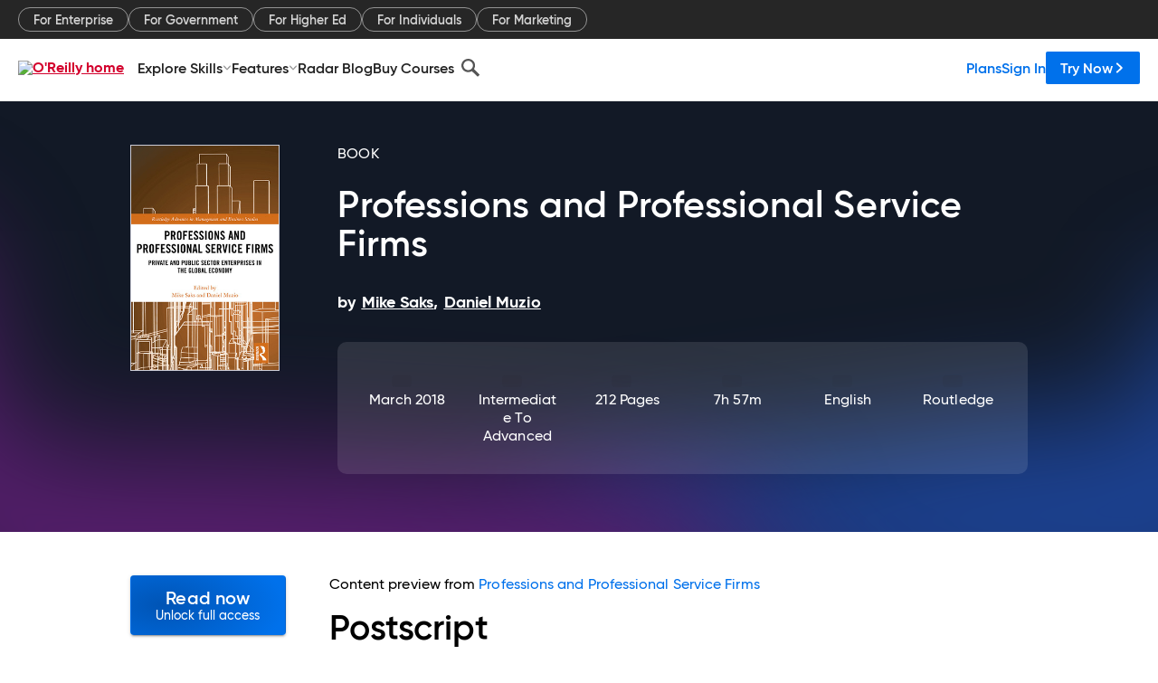

--- FILE ---
content_type: text/plain
request_url: https://c.6sc.co/?m=1
body_size: 2
content:
6suuid=ed263e17532c010092926a6912000000ee1adb01